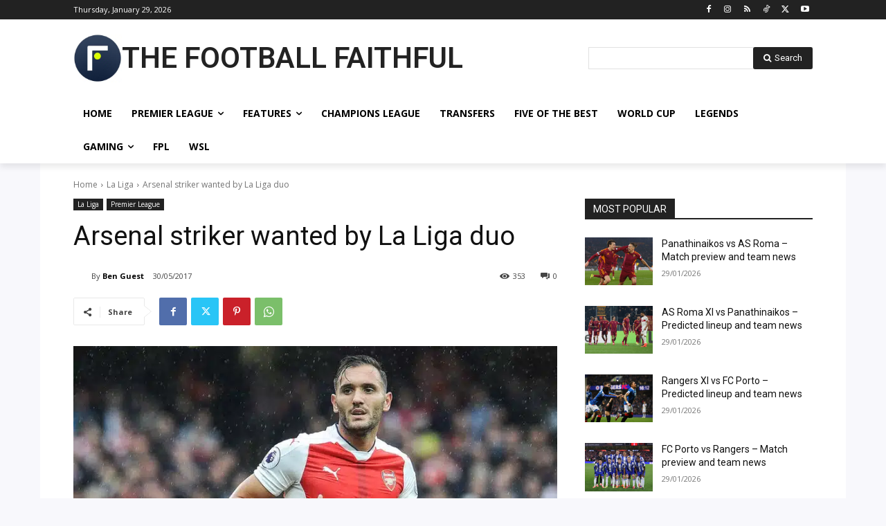

--- FILE ---
content_type: text/html; charset=utf-8
request_url: https://www.google.com/recaptcha/api2/aframe
body_size: 268
content:
<!DOCTYPE HTML><html><head><meta http-equiv="content-type" content="text/html; charset=UTF-8"></head><body><script nonce="54U4zjhc7faMCD3OXZ8nUA">/** Anti-fraud and anti-abuse applications only. See google.com/recaptcha */ try{var clients={'sodar':'https://pagead2.googlesyndication.com/pagead/sodar?'};window.addEventListener("message",function(a){try{if(a.source===window.parent){var b=JSON.parse(a.data);var c=clients[b['id']];if(c){var d=document.createElement('img');d.src=c+b['params']+'&rc='+(localStorage.getItem("rc::a")?sessionStorage.getItem("rc::b"):"");window.document.body.appendChild(d);sessionStorage.setItem("rc::e",parseInt(sessionStorage.getItem("rc::e")||0)+1);localStorage.setItem("rc::h",'1769761778642');}}}catch(b){}});window.parent.postMessage("_grecaptcha_ready", "*");}catch(b){}</script></body></html>